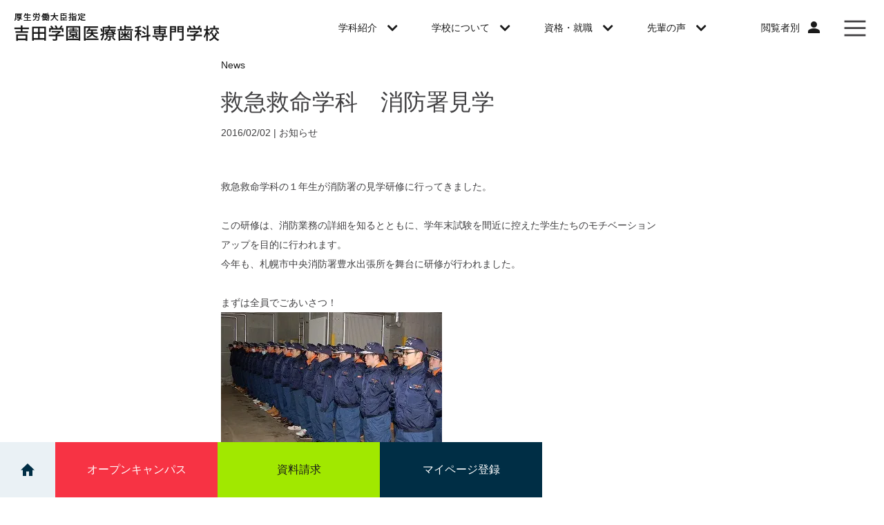

--- FILE ---
content_type: text/html; charset=UTF-8
request_url: https://yoshida-iryoshika.jp/news/201602023758/
body_size: 10435
content:
<!DOCTYPE html><html lang="ja"><head>  <script>(function(w,d,s,l,i){w[l]=w[l]||[];w[l].push({'gtm.start':
new Date().getTime(),event:'gtm.js'});var f=d.getElementsByTagName(s)[0],
j=d.createElement(s),dl=l!='dataLayer'?'&l='+l:'';j.async=true;j.src=
'https://www.googletagmanager.com/gtm.js?id='+i+dl;f.parentNode.insertBefore(j,f);
})(window,document,'script','dataLayer','GTM-TRW9CD');</script> 
 <script>(function(w,d,s,l,i){w[l]=w[l]||[];w[l].push({'gtm.start':
new Date().getTime(),event:'gtm.js'});var f=d.getElementsByTagName(s)[0],
j=d.createElement(s),dl=l!='dataLayer'?'&l='+l:'';j.async=true;j.src=
'https://www.googletagmanager.com/gtm.js?id='+i+dl;f.parentNode.insertBefore(j,f);
})(window,document,'script','dataLayer','GTM-57V5JB2');</script> 
 <script>(function(w,d,s,l,i){w[l]=w[l]||[];w[l].push({'gtm.start':
new Date().getTime(),event:'gtm.js'});var f=d.getElementsByTagName(s)[0],
j=d.createElement(s),dl=l!='dataLayer'?'&l='+l:'';j.async=true;j.src=
'https://www.googletagmanager.com/gtm.js?id='+i+dl;f.parentNode.insertBefore(j,f);
})(window,document,'script','dataLayer','GTM-PKNKGDG');</script> <meta charset="UTF-8"><meta name="viewport" content="width=device-width, initial-scale=1"><link rel="icon" href="https://yoshida-iryoshika.jp/favicon.ico"><link href="https://use.fontawesome.com/releases/v6.7.2/css/all.css" rel="stylesheet"><meta name='robots' content='index, follow, max-image-preview:large, max-snippet:-1, max-video-preview:-1' /><link media="all" href="https://yoshida-iryoshika.jp/wp-iryoshika/wp-content/cache/autoptimize/css/autoptimize_a7d2e9bb96e5ab2aaa92dea54b52d423.css" rel="stylesheet"><title>救急救命学科　消防署見学 - 吉田学園医療歯科専門学校</title><link rel="canonical" href="https://yoshida-iryoshika.jp/news/201602023758/" /><meta property="og:locale" content="ja_JP" /><meta property="og:type" content="article" /><meta property="og:title" content="救急救命学科　消防署見学 - 吉田学園医療歯科専門学校" /><meta property="og:description" content="救急救命学科の１年生が消防署の見学研修に行ってきました。 &nbsp; この研修は、消防業務の詳細を知るとともに、学年末試験を間近に控えた学生たちのモチベーションアップを目的に行われます。 今年も、札幌市中央消防署豊水出 [&hellip;]" /><meta property="og:url" content="https://yoshida-iryoshika.jp/news/201602023758/" /><meta property="og:site_name" content="吉田学園医療歯科専門学校" /><meta name="twitter:card" content="summary_large_image" /> <script type="application/ld+json" class="yoast-schema-graph">{"@context":"https://schema.org","@graph":[{"@type":"WebPage","@id":"https://yoshida-iryoshika.jp/news/201602023758/","url":"https://yoshida-iryoshika.jp/news/201602023758/","name":"救急救命学科　消防署見学 - 吉田学園医療歯科専門学校","isPartOf":{"@id":"https://yoshida-iryoshika.jp/#website"},"primaryImageOfPage":{"@id":"https://yoshida-iryoshika.jp/news/201602023758/#primaryimage"},"image":{"@id":"https://yoshida-iryoshika.jp/news/201602023758/#primaryimage"},"thumbnailUrl":"","datePublished":"2016-02-02T08:27:53+00:00","dateModified":"2016-02-02T08:27:53+00:00","breadcrumb":{"@id":"https://yoshida-iryoshika.jp/news/201602023758/#breadcrumb"},"inLanguage":"ja","potentialAction":[{"@type":"ReadAction","target":["https://yoshida-iryoshika.jp/news/201602023758/"]}]},{"@type":"ImageObject","inLanguage":"ja","@id":"https://yoshida-iryoshika.jp/news/201602023758/#primaryimage","url":"","contentUrl":""},{"@type":"BreadcrumbList","@id":"https://yoshida-iryoshika.jp/news/201602023758/#breadcrumb","itemListElement":[{"@type":"ListItem","position":1,"name":"ホーム","item":"https://yoshida-iryoshika.jp/"},{"@type":"ListItem","position":2,"name":"ニュース一覧","item":"https://yoshida-iryoshika.jp/news/"},{"@type":"ListItem","position":3,"name":"救急救命学科　消防署見学"}]},{"@type":"WebSite","@id":"https://yoshida-iryoshika.jp/#website","url":"https://yoshida-iryoshika.jp/","name":"吉田学園医療歯科専門学校","description":"","potentialAction":[{"@type":"SearchAction","target":{"@type":"EntryPoint","urlTemplate":"https://yoshida-iryoshika.jp/?s={search_term_string}"},"query-input":"required name=search_term_string"}],"inLanguage":"ja"}]}</script> <link rel='dns-prefetch' href='//use.fontawesome.com' /><link rel='dns-prefetch' href='//stackpath.bootstrapcdn.com' /><link href='https://fonts.gstatic.com' crossorigin='anonymous' rel='preconnect' /> <noscript><link rel='stylesheet' id='eo-leaflet.js-css' href='https://yoshida-iryoshika.jp/wp-iryoshika/wp-content/plugins/event-organiser/lib/leaflet/leaflet.min.css' type='text/css' media='all' /> </noscript> <noscript><link rel='stylesheet' id='arve-main-css' href='https://yoshida-iryoshika.jp/wp-iryoshika/wp-content/plugins/advanced-responsive-video-embedder/build/main.css' type='text/css' media='all' /> </noscript><link rel="preload" href="https://use.fontawesome.com/releases/v6.2.0/css/all.css" as="style" onload="this.onload=null;this.rel='stylesheet'" data-handle="fontawesome-6.2.0" media="all" /> <noscript><link rel='stylesheet' id='fontawesome-6.2.0-css' href='https://use.fontawesome.com/releases/v6.2.0/css/all.css' type='text/css' media='all' /> </noscript><link rel="preload" href="https://stackpath.bootstrapcdn.com/font-awesome/4.7.0/css/font-awesome.min.css" as="style" onload="this.onload=null;this.rel='stylesheet'" data-handle="fontawesome" media="all" /> <noscript><link rel='stylesheet' id='fontawesome-css' href='https://stackpath.bootstrapcdn.com/font-awesome/4.7.0/css/font-awesome.min.css' type='text/css' media='all' /> </noscript><link rel="preload" href="https://fonts.googleapis.com/icon?family=Material+Icons" as="style" onload="this.onload=null;this.rel='stylesheet'" data-handle="materialicon" media="all" /> <noscript><link rel='stylesheet' id='materialicon-css' href='https://fonts.googleapis.com/icon?family=Material+Icons' type='text/css' media='all' /> </noscript> <noscript><link rel='stylesheet' id='animate-css-css' href='https://yoshida-iryoshika.jp/wp-iryoshika/wp-content/themes/iryoshika-university/assets/css/lib/animate.css' type='text/css' media='all' /> </noscript> <noscript><link rel='stylesheet' id='owl-css-css' href='https://yoshida-iryoshika.jp/wp-iryoshika/wp-content/themes/iryoshika-university/assets/css/lib/owl-carousel.min.css' type='text/css' media='all' /> </noscript> <noscript><link rel='stylesheet' id='owl-theme-css-css' href='https://yoshida-iryoshika.jp/wp-iryoshika/wp-content/themes/iryoshika-university/assets/css/lib/slick-theme.css' type='text/css' media='all' /> </noscript> <noscript><link rel='stylesheet' id='coop-css-css' href='https://yoshida-iryoshika.jp/wp-iryoshika/wp-content/themes/iryoshika-university/assets/css/style-department-coop.css' type='text/css' media='all' /> </noscript><link rel="https://api.w.org/" href="https://yoshida-iryoshika.jp/wp-json/" /><link rel="alternate" type="application/json" href="https://yoshida-iryoshika.jp/wp-json/wp/v2/news/3758" /><link rel='shortlink' href='https://yoshida-iryoshika.jp/?p=3758' /><link rel="alternate" type="application/json+oembed" href="https://yoshida-iryoshika.jp/wp-json/oembed/1.0/embed?url=https%3A%2F%2Fyoshida-iryoshika.jp%2Fnews%2F201602023758%2F" /><link rel="alternate" type="text/xml+oembed" href="https://yoshida-iryoshika.jp/wp-json/oembed/1.0/embed?url=https%3A%2F%2Fyoshida-iryoshika.jp%2Fnews%2F201602023758%2F&#038;format=xml" />  <script>function open_book(url, name, option)
{
  if (navigator.userAgent.indexOf("Android") != -1)
    option = '';
  window.open(url, name, option);
}</script> </head><body class="news-template-default single single-news postid-3758 single-format-standard"> <noscript><iframe src="https://www.googletagmanager.com/ns.html?id=GTM-TRW9CD"
height="0" width="0" style="display:none;visibility:hidden"></iframe></noscript> <noscript><iframe src="https://www.googletagmanager.com/ns.html?id=GTM-57V5JB2"
height="0" width="0" style="display:none;visibility:hidden"></iframe></noscript> <noscript><iframe src="https://www.googletagmanager.com/ns.html?id=GTM-PKNKGDG"
height="0" width="0" style="display:none;visibility:hidden"></iframe></noscript><div class="wrp head-wrp"><div class="head-cntr max-cntr"><header><div class="txt-logo"><a href="https://yoshida-iryoshika.jp"><img src="https://yoshida-iryoshika.jp/wp-iryoshika/wp-content/themes/iryoshika-university/assets/img/main_logo.png" alt="吉田学園医療歯科専門学校" width="298" height="42"></a></div></header><nav class="top-nav"><ul id="top-nav-menu" class="gtopNav"><li> <a href="#" class="gmenu_link" data-target="nav1"> 学科紹介 <i aria-hidden="true" class="fa fa-angle-down"></i> </a></li><li> <a href="#" class="gmenu_link" data-target="nav2"> 学校について <i aria-hidden="true" class="fa fa-angle-down"></i> </a></li><li> <a href="#" class="gmenu_link" data-target="nav3"> 資格・就職 <i aria-hidden="true" class="fa fa-angle-down"></i> </a></li><li> <a href="#" class="gmenu_link" data-target="nav4"> 先輩の声 <i aria-hidden="true" class="fa fa-angle-down"></i> </a></li></ul><ul id="top-nav-toggle" class="gtopNav"><li> <a href="javascript:;" id="toggle-profile" data-target="nav5" class="gmenu_link prof_link"> <span class="p-n">閲覧者別</span><div class="close"> <span class="cl"></span> <span class="cl"></span></div> <i aria-hidden="true" class="material-icons dp48 is-open" data-icon="person"></i> <i aria-hidden="true" class="material-icons dp48 is-close" data-icon="clear"></i> </a></li><li> <a href="javascript:;" id="toggle-nav" data-target="nav6" class="gmenu_link" title="メニューボタン"> <span></span> <span></span> <span></span> </a></li></ul></nav></div></div><div class="child-nav"><div class="child-nav-item" id="nav1"><div class="child-nav-cntr"><div class="title-i"> <span class="circle-bg"> <i aria-hidden="true" class="material-icons dp48" data-icon="import_contacts"></i> </span><div class="title-txt">学科紹介</div></div><div class="child-nav-item_contents"><ul><li> <a href="https://yoshida-iryoshika.jp/shika-eisei/" class=""><div class="card_nav_img_box"> <noscript><img src="https://yoshida-iryoshika.jp/wp-iryoshika/wp-content/themes/iryoshika-university/assets/img/header/nav_card1_2023_dh.jpg"
 alt="image" width="301" height="158"></noscript><img class="lazyload" src='data:image/svg+xml,%3Csvg%20xmlns=%22http://www.w3.org/2000/svg%22%20viewBox=%220%200%20301%20158%22%3E%3C/svg%3E' data-src="https://yoshida-iryoshika.jp/wp-iryoshika/wp-content/themes/iryoshika-university/assets/img/header/nav_card1_2023_dh.jpg"
 alt="image" width="301" height="158"> <i aria-hidden="true" class="material-icons bg5" data-icon="arrow_forward"></i></div><div class="card_nav_t1">歯科衛生学科 <small>3年制</small></div> </a></li><li> <a href="https://yoshida-iryoshika.jp/shika-giko/" class=""><div class="card_nav_img_box"> <noscript><img src="https://yoshida-iryoshika.jp/wp-iryoshika/wp-content/themes/iryoshika-university/assets/img/header/nav_card1_2023_dt.jpg"
 alt="image" width="298" height="158"></noscript><img class="lazyload" src='data:image/svg+xml,%3Csvg%20xmlns=%22http://www.w3.org/2000/svg%22%20viewBox=%220%200%20298%20158%22%3E%3C/svg%3E' data-src="https://yoshida-iryoshika.jp/wp-iryoshika/wp-content/themes/iryoshika-university/assets/img/header/nav_card1_2023_dt.jpg"
 alt="image" width="298" height="158"> <i aria-hidden="true" class="material-icons bg7" data-icon="arrow_forward"></i></div><div class="card_nav_t1">歯科技工学科 <small>2年制</small></div> </a></li><li> <a href="https://yoshida-iryoshika.jp/iryojimu/" class=""><div class="card_nav_img_box"> <noscript><img src="https://yoshida-iryoshika.jp/wp-iryoshika/wp-content/themes/iryoshika-university/assets/img/header/nav_card1_2023_ma.jpg"
 alt="image" width="300" height="158"></noscript><img class="lazyload" src='data:image/svg+xml,%3Csvg%20xmlns=%22http://www.w3.org/2000/svg%22%20viewBox=%220%200%20300%20158%22%3E%3C/svg%3E' data-src="https://yoshida-iryoshika.jp/wp-iryoshika/wp-content/themes/iryoshika-university/assets/img/header/nav_card1_2023_ma.jpg"
 alt="image" width="300" height="158"> <i aria-hidden="true" class="material-icons bg6" data-icon="arrow_forward"></i></div><div class="card_nav_t1">医療事務クラーク学科 <small>2年制</small></div> </a></li><li> <a href="https://yoshida-iryoshika.jp/shino-kunren/" class=""><div class="card_nav_img_box"> <noscript><img src="https://yoshida-iryoshika.jp/wp-iryoshika/wp-content/themes/iryoshika-university/assets/img/header/nav_card1_2025_ort.jpg"
 alt="image" width="300" height="158"></noscript><img class="lazyload" src='data:image/svg+xml,%3Csvg%20xmlns=%22http://www.w3.org/2000/svg%22%20viewBox=%220%200%20300%20158%22%3E%3C/svg%3E' data-src="https://yoshida-iryoshika.jp/wp-iryoshika/wp-content/themes/iryoshika-university/assets/img/header/nav_card1_2025_ort.jpg"
 alt="image" width="300" height="158"> <i aria-hidden="true" class="material-icons bg4" data-icon="arrow_forward"></i></div><div class="card_nav_t1">視能訓練学科 <small>3年制</small></div> </a></li><li> <a href="https://yoshida-iryoshika.jp/rinsho-kogaku/" class=""><div class="card_nav_img_box"> <noscript><img src="https://yoshida-iryoshika.jp/wp-iryoshika/wp-content/themes/iryoshika-university/assets/img/header/nav_card1_2025_ce.jpg"
 alt="image" width="299" height="157"></noscript><img class="lazyload" src='data:image/svg+xml,%3Csvg%20xmlns=%22http://www.w3.org/2000/svg%22%20viewBox=%220%200%20299%20157%22%3E%3C/svg%3E' data-src="https://yoshida-iryoshika.jp/wp-iryoshika/wp-content/themes/iryoshika-university/assets/img/header/nav_card1_2025_ce.jpg"
 alt="image" width="299" height="157"> <i aria-hidden="true" class="material-icons bg2" data-icon="arrow_forward"></i></div><div class="card_nav_t1">臨床工学科 <small>3年制</small></div> </a></li><li> <a href="https://yoshida-iryoshika.jp/rinsho-kensa/" class=""><div class="card_nav_img_box"> <noscript><img src="https://yoshida-iryoshika.jp/wp-iryoshika/wp-content/themes/iryoshika-university/assets/img/header/nav_card1_2025_mt.jpg"
 alt="image" width="298" height="158"></noscript><img class="lazyload" src='data:image/svg+xml,%3Csvg%20xmlns=%22http://www.w3.org/2000/svg%22%20viewBox=%220%200%20298%20158%22%3E%3C/svg%3E' data-src="https://yoshida-iryoshika.jp/wp-iryoshika/wp-content/themes/iryoshika-university/assets/img/header/nav_card1_2025_mt.jpg"
 alt="image" width="298" height="158"> <i aria-hidden="true" class="material-icons bg3" data-icon="arrow_forward"></i></div><div class="card_nav_t1">臨床検査学科 <small>3年制</small></div> </a></li><li> <a href="https://yoshida-iryoshika.jp/kyukyu-kyumei/" class=""><div class="card_nav_img_box"> <noscript><img src="https://yoshida-iryoshika.jp/wp-iryoshika/wp-content/themes/iryoshika-university/assets/img/header/nav_card1_2023_emt.jpg"
 alt="image" width="300" height="158"></noscript><img class="lazyload" src='data:image/svg+xml,%3Csvg%20xmlns=%22http://www.w3.org/2000/svg%22%20viewBox=%220%200%20300%20158%22%3E%3C/svg%3E' data-src="https://yoshida-iryoshika.jp/wp-iryoshika/wp-content/themes/iryoshika-university/assets/img/header/nav_card1_2023_emt.jpg"
 alt="image" width="300" height="158"> <i aria-hidden="true" class="material-icons bg1" data-icon="arrow_forward"></i></div><div class="card_nav_t1">救急救命学科 <small>3年制</small></div> </a></li></ul></div></div></div><div class="child-nav-item" id="nav2"><div class="child-nav-cntr"><div class="title-i"> <span class="circle-bg"> <i aria-hidden="true" class="material-icons dp48" data-icon="location_city"></i> </span><div class="title-txt"> 学校について</div></div><div class="child-nav-list_contents"><ul><li> <a href="https://yoshida-iryoshika.jp/gaiyo/"> <span> 学校概要 <i aria-hidden="true" class="material-icons dp48" data-icon="arrow_forward"></i> </span> </a></li><li> <a href="https://yoshida-iryoshika.jp/shisetsu/"> <span> 施設・設備 <i aria-hidden="true" class="material-icons dp48" data-icon="arrow_forward"></i> </span> </a></li><li> <a href="https://www.google.co.jp/maps/place/%E5%90%89%E7%94%B0%E5%AD%A6%E5%9C%92%E5%8C%BB%E7%99%82%E6%AD%AF%E7%A7%91%E5%B0%82%E9%96%80%E5%AD%A6%E6%A0%A1/@43.0570639,141.3553653,17z/data=!4m5!3m4!1s0x5f0b2983c78cba91:0xf48e86dba0aeaf5a!8m2!3d43.05706!4d141.357554?hl=ja&shorturl=1"
 target="_blank"> <span> 交通アクセス <i aria-hidden="true" class="material-icons dp48" data-icon="arrow_forward"></i> </span> </a></li><li> <a href="https://club.yoshida-g.ac.jp/#iryoshika" target="_blank"> <span> クラブ・サークル <i aria-hidden="true" class="material-icons dp48" data-icon="launch"></i> </span> </a></li></ul><div class="cards_b"><div class="campus_box v2"><figure class="campus_img"> <noscript><img src="https://yoshida-iryoshika.jp/wp-iryoshika/wp-content/themes/iryoshika-university/assets/img/header/campus_img.png"
 alt="campus image" width="194" height="123"></noscript><img class="lazyload" src='data:image/svg+xml,%3Csvg%20xmlns=%22http://www.w3.org/2000/svg%22%20viewBox=%220%200%20194%20123%22%3E%3C/svg%3E' data-src="https://yoshida-iryoshika.jp/wp-iryoshika/wp-content/themes/iryoshika-university/assets/img/header/campus_img.png"
 alt="campus image" width="194" height="123"></figure><div class="campus_btn"><ul><li> <a href="https://yoshida-iryoshika.jp/campus-kurashi/">暮らし編 <i
 class="material-icons dp48" data-icon="arrow_forward"></i></a></li><li> <a href="https://yoshida-iryoshika.jp/campus/">学校生活編 <i aria-hidden="true" class="material-icons dp48" data-icon="arrow_forward"></i></a></li></ul></div></div></div></div></div></div><div class="child-nav-item" id="nav3"><div class="child-nav-cntr"><div class="title-i"> <span class="circle-bg"> <i aria-hidden="true" class="material-icons dp48" data-icon="book"></i> </span><div class="title-txt"> 資格・就職</div></div><div class="child-nav-list_contents"><ul><li> <a href="https://yoshida-iryoshika.jp/shushoku/"> <span> 就職実績 <i aria-hidden="true" class="material-icons dp48" data-icon="arrow_forward"></i> </span> </a></li><li> <a href="https://yoshida-iryoshika.jp/shikaku/"> <span> 資格と職業 <i aria-hidden="true" class="material-icons dp48" data-icon="arrow_forward"></i> </span> </a></li></ul></div></div></div><div class="child-nav-item" id="nav4"><div class="child-nav-cntr"><div class="title-i"> <span class="circle-bg has-tail"> <i aria-hidden="true" class="material-icons dp48" data-icon="account_box"></i> <i aria-hidden="true" class="material-icons dp48 arr arr2" data-icon="arrow_drop_down"></i> </span><div class="title-txt"> 先輩の声</div></div><div class="child-nav-list_contents"><ul><li> <a href="https://yoshida-iryoshika.jp/gakusei/"> <span> 在校生紹介 <i aria-hidden="true" class="material-icons dp48" data-icon="arrow_forward"></i> </span> </a></li><li> <a href="https://yoshida-iryoshika.jp/obog/"> <span> OB・OG紹介 <i aria-hidden="true" class="material-icons dp48" data-icon="arrow_forward"></i> </span> </a></li></ul></div></div></div><div class="child-nav-item" id="nav5"><div class="child-nav-cntr"><div class="title-i"> <span class="circle-bg"> <i aria-hidden="true" class="material-icons dp48" data-icon="location_city"></i> </span><div class="title-txt"> 閲覧者別メニュー</div></div><div class="child-nav-list_contents"><ul class="viewer_specific_menu"><li> <a href="https://yoshida-iryoshika.jp/jukensei/"> <span> <small><i aria-hidden="true" class="material-icons" data-icon="face"></i></small> 受験生の方 <i aria-hidden="true" class="material-icons dp48" data-icon="arrow_forward"></i> </span> </a></li><li> <a href="https://yoshida-g.ac.jp/saishushoku/"> <span> <small><i aria-hidden="true" class="material-icons" data-icon="replay"></i></small> 社会人・再進学希望の方 <i aria-hidden="true" class="material-icons dp48" data-icon="arrow_forward"></i> </span> </a></li><li> <a href="https://yoshida-iryoshika.jp/hogosha-kokokyoyu/"> <span> <small><i aria-hidden="true" class="material-icons" data-icon="people"></i></small> 保護者・高校教諭の皆様 <i aria-hidden="true" class="material-icons dp48" data-icon="arrow_forward"></i> </span> </a></li><li> <a href="https://yoshida-g.ac.jp/kigyo/" target="_blank"> <span> <small><i aria-hidden="true" class="material-icons" data-icon="business"></i></small> 企業の皆様 <i aria-hidden="true" class="material-icons dp48" data-icon="arrow_forward"></i> </span> </a></li><li> <a href="https://obog.yoshida-g.ac.jp/shomeisho/" target="_blank"> <span> <small><i aria-hidden="true" class="material-icons" data-icon="school"></i></small> 卒業生の方 <i aria-hidden="true" class="material-icons dp48" data-icon="arrow_forward"></i> </span> </a></li><li> <a href="https://yoshida-iryoshika.jp/zaikousei/"> <span> <small><i aria-hidden="true" class="material-icons" data-icon="sentiment_very_satisfied"></i></small> 在校生の方 <i aria-hidden="true" class="material-icons dp48" data-icon="arrow_forward"></i> </span> </a></li></ul></div></div></div><div class="child-nav-item" id="nav6"><div class="child-nav-cntr"><div class="s_bar"><div class="search-box"> <script>(function() {
                                var cx = '016584166050783485595:3cgokxwqe3q';
                                var gcse = document.createElement('script');
                                gcse.type = 'text/javascript';
                                gcse.async = true;
                                gcse.src = 'https://cse.google.com/cse.js?cx=' + cx;
                                var s = document.getElementsByTagName('script')[0];
                                s.parentNode.insertBefore(gcse, s);
                            })();</script> <gcse:searchbox-only></gcse:searchbox-only></div></div><div class="title-i gtopNav-all bt-none-sp_800"> <span class="circle-bg"> <i aria-hidden="true" class="material-icons dp48" data-icon="import_contacts"></i> </span><div class="title-txt"> 学科紹介</div></div><div class="child-nav-item_contents"><ul><li> <a href="https://yoshida-iryoshika.jp/shika-eisei/" class=""><div class="card_nav_img_box"> <noscript><img src="https://yoshida-iryoshika.jp/wp-iryoshika/wp-content/themes/iryoshika-university/assets/img/header/nav_card1_2023_dh.jpg"
 alt="image" width="301" height="158"></noscript><img class="lazyload" src='data:image/svg+xml,%3Csvg%20xmlns=%22http://www.w3.org/2000/svg%22%20viewBox=%220%200%20301%20158%22%3E%3C/svg%3E' data-src="https://yoshida-iryoshika.jp/wp-iryoshika/wp-content/themes/iryoshika-university/assets/img/header/nav_card1_2023_dh.jpg"
 alt="image" width="301" height="158"> <i aria-hidden="true" class="material-icons bg5" data-icon="arrow_forward"></i></div><div class="card_nav_t1">歯科衛生学科 <small>3年制</small></div> </a></li><li> <a href="https://yoshida-iryoshika.jp/shika-giko/" class=""><div class="card_nav_img_box"> <noscript><img src="https://yoshida-iryoshika.jp/wp-iryoshika/wp-content/themes/iryoshika-university/assets/img/header/nav_card1_2023_dt.jpg"
 alt="image" width="298" height="158"></noscript><img class="lazyload" src='data:image/svg+xml,%3Csvg%20xmlns=%22http://www.w3.org/2000/svg%22%20viewBox=%220%200%20298%20158%22%3E%3C/svg%3E' data-src="https://yoshida-iryoshika.jp/wp-iryoshika/wp-content/themes/iryoshika-university/assets/img/header/nav_card1_2023_dt.jpg"
 alt="image" width="298" height="158"> <i aria-hidden="true" class="material-icons bg7" data-icon="arrow_forward"></i></div><div class="card_nav_t1">歯科技工学科 <small>2年制</small></div> </a></li><li> <a href="https://yoshida-iryoshika.jp/iryojimu/" class=""><div class="card_nav_img_box"> <noscript><img src="https://yoshida-iryoshika.jp/wp-iryoshika/wp-content/themes/iryoshika-university/assets/img/header/nav_card1_2023_ma.jpg"
 alt="image" width="300" height="158"></noscript><img class="lazyload" src='data:image/svg+xml,%3Csvg%20xmlns=%22http://www.w3.org/2000/svg%22%20viewBox=%220%200%20300%20158%22%3E%3C/svg%3E' data-src="https://yoshida-iryoshika.jp/wp-iryoshika/wp-content/themes/iryoshika-university/assets/img/header/nav_card1_2023_ma.jpg"
 alt="image" width="300" height="158"> <i aria-hidden="true" class="material-icons bg6" data-icon="arrow_forward"></i></div><div class="card_nav_t1">医療事務クラーク学科 <small>2年制</small></div> </a></li><li> <a href="https://yoshida-iryoshika.jp/shino-kunren/" class=""><div class="card_nav_img_box"> <noscript><img src="https://yoshida-iryoshika.jp/wp-iryoshika/wp-content/themes/iryoshika-university/assets/img/header/nav_card1_2025_ort.jpg"
 alt="image" width="300" height="158"></noscript><img class="lazyload" src='data:image/svg+xml,%3Csvg%20xmlns=%22http://www.w3.org/2000/svg%22%20viewBox=%220%200%20300%20158%22%3E%3C/svg%3E' data-src="https://yoshida-iryoshika.jp/wp-iryoshika/wp-content/themes/iryoshika-university/assets/img/header/nav_card1_2025_ort.jpg"
 alt="image" width="300" height="158"> <i aria-hidden="true" class="material-icons bg4" data-icon="arrow_forward"></i></div><div class="card_nav_t1">視能訓練学科 <small>3年制</small></div> </a></li><li> <a href="https://yoshida-iryoshika.jp/rinsho-kogaku/" class=""><div class="card_nav_img_box"> <noscript><img src="https://yoshida-iryoshika.jp/wp-iryoshika/wp-content/themes/iryoshika-university/assets/img/header/nav_card1_2025_ce.jpg"
 alt="image" width="299" height="157"></noscript><img class="lazyload" src='data:image/svg+xml,%3Csvg%20xmlns=%22http://www.w3.org/2000/svg%22%20viewBox=%220%200%20299%20157%22%3E%3C/svg%3E' data-src="https://yoshida-iryoshika.jp/wp-iryoshika/wp-content/themes/iryoshika-university/assets/img/header/nav_card1_2025_ce.jpg"
 alt="image" width="299" height="157"> <i aria-hidden="true" class="material-icons bg2" data-icon="arrow_forward"></i></div><div class="card_nav_t1">臨床工学科 <small>3年制</small></div> </a></li><li> <a href="https://yoshida-iryoshika.jp/rinsho-kensa/" class=""><div class="card_nav_img_box"> <noscript><img src="https://yoshida-iryoshika.jp/wp-iryoshika/wp-content/themes/iryoshika-university/assets/img/header/nav_card1_2025_mt.jpg"
 alt="image" width="298" height="158"></noscript><img class="lazyload" src='data:image/svg+xml,%3Csvg%20xmlns=%22http://www.w3.org/2000/svg%22%20viewBox=%220%200%20298%20158%22%3E%3C/svg%3E' data-src="https://yoshida-iryoshika.jp/wp-iryoshika/wp-content/themes/iryoshika-university/assets/img/header/nav_card1_2025_mt.jpg"
 alt="image" width="298" height="158"> <i aria-hidden="true" class="material-icons bg3" data-icon="arrow_forward"></i></div><div class="card_nav_t1">臨床検査学科 <small>3年制</small></div> </a></li><li> <a href="https://yoshida-iryoshika.jp/kyukyu-kyumei/" class=""><div class="card_nav_img_box"> <noscript><img src="https://yoshida-iryoshika.jp/wp-iryoshika/wp-content/themes/iryoshika-university/assets/img/header/nav_card1_2023_emt.jpg"
 alt="image" width="300" height="158"></noscript><img class="lazyload" src='data:image/svg+xml,%3Csvg%20xmlns=%22http://www.w3.org/2000/svg%22%20viewBox=%220%200%20300%20158%22%3E%3C/svg%3E' data-src="https://yoshida-iryoshika.jp/wp-iryoshika/wp-content/themes/iryoshika-university/assets/img/header/nav_card1_2023_emt.jpg"
 alt="image" width="300" height="158"> <i aria-hidden="true" class="material-icons bg1" data-icon="arrow_forward"></i></div><div class="card_nav_t1">救急救命学科 <small>3年制</small></div> </a></li></ul></div><div class="gap gap-20 gap-0-xs gtopNav-all_sp"><div class="md-6 xs-12 parent_gnav"><div class="title-i gtopNav-all"> <span class="circle-bg"> <i aria-hidden="true" class="material-icons dp48" data-icon="location_city"></i> </span><div class="title-txt"> 学校について</div> <i aria-hidden="true" class="material-icons dp48 gtopNav-all_plus" data-icon="add"></i></div><div class="child-nav-list_contents"><div class="gap gap-10 gap-0-xs"><div class="md-6 xs-12 sm-full"><ul class="n_list"><li> <a href="https://yoshida-iryoshika.jp/gaiyo/"> <i aria-hidden="true" class="material-icons dp48" data-icon="arrow_forward"></i> <span> 学校概要 </span> </a></li><li> <a href="https://yoshida-iryoshika.jp/shisetsu/"> <i aria-hidden="true" class="material-icons dp48" data-icon="arrow_forward"></i> <span> 施設・設備 </span> </a></li></ul></div><div class="md-6 xs-12 sm-full"><ul class="n_list"><li> <a href="https://www.google.co.jp/maps/place/%E5%90%89%E7%94%B0%E5%AD%A6%E5%9C%92%E5%8C%BB%E7%99%82%E6%AD%AF%E7%A7%91%E5%B0%82%E9%96%80%E5%AD%A6%E6%A0%A1/@43.0570639,141.3553653,17z/data=!4m5!3m4!1s0x5f0b2983c78cba91:0xf48e86dba0aeaf5a!8m2!3d43.05706!4d141.357554?hl=ja"
 target="_blank"> <i aria-hidden="true" class="material-icons dp48" data-icon="arrow_forward"></i> <span> 交通アクセス </span> </a></li><li> <a href="https://club.yoshida-g.ac.jp/#iryoshika" class="bb-none-sp"
 target="_blank"> <i aria-hidden="true" class="material-icons dp48" data-icon="launch"></i> <span> クラブ・サークル </span> </a></li></ul></div></div></div></div><div class="md-6 xs-12"><div class="child-nav-list_contents"><div class="gap gap-10 gap-0-xs"><div class="md-6 xs-12 sm-full parent_gnav"><div class="title-i gtopNav-all"> <span class="circle-bg"> <i aria-hidden="true" class="material-icons dp48" data-icon="book"></i> </span><div class="title-txt"> 資格・就職</div> <i aria-hidden="true" class="material-icons dp48 gtopNav-all_plus" data-icon="add"></i></div><ul class="n_list"><li> <a href="https://yoshida-iryoshika.jp/shushoku/"> <i aria-hidden="true" class="material-icons dp48" data-icon="arrow_forward"></i> <span> 就職実績 </span> </a></li><li> <a href="https://yoshida-iryoshika.jp/shikaku/" class="bb-none-sp"> <i aria-hidden="true" class="material-icons dp48" data-icon="arrow_forward"></i> <span> 資格と職業 </span> </a></li></ul></div><div class="md-6 xs-12 sm-full parent_gnav"><div class="title-i gtopNav-all bb-sp"> <span class="circle-bg has-tail"> <i aria-hidden="true" class="material-icons dp48" data-icon="account_box"></i> <i aria-hidden="true" class="material-icons dp48 arr" data-icon="arrow_drop_down"></i> </span><div class="title-txt"> 先輩の声</div> <i aria-hidden="true" class="material-icons dp48 gtopNav-all_plus" data-icon="add"></i></div><ul class="n_list"><li> <a href="https://yoshida-iryoshika.jp/gakusei/" class="bt-none-sp"> <i aria-hidden="true" class="material-icons dp48" data-icon="arrow_forward"></i> <span> 在校生紹介 </span> </a></li><li> <a href="https://yoshida-iryoshika.jp/obog/"> <i aria-hidden="true" class="material-icons dp48" data-icon="arrow_forward"></i> <span> OB・OG紹介 </span> </a></li></ul></div></div></div></div></div><div class="gap gap-20 gap-0-xs gtopNav-all_sp"><div class="md-12 xs-12 parent_gnav"><div class="title-i gtopNav-all"> <span class="circle-bg"> <i aria-hidden="true" class="material-icons dp48" data-icon="border_color"></i> </span><div class="title-txt"> 入試情報</div> <i aria-hidden="true" class="material-icons dp48 gtopNav-all_plus" data-icon="add"></i></div><div class="child-nav-list_contents"><div class="gap gap-10 gap-0-xs"><div class="md-3 xs-12 sm-full"><ul class="n_list"><li> <a href="https://yoshida-iryoshika.jp/boshu/"> <i aria-hidden="true" class="material-icons dp48" data-icon="arrow_forward"></i> <span> 募集要項 </span> </a></li><li> <a href="https://yoshida-iryoshika.jp/boshu/#boshu02"> <i aria-hidden="true" class="material-icons dp48" data-icon="arrow_forward"></i> <span> 学費 </span> </a></li></ul></div><div class="md-3 xs-12 sm-full"><ul class="n_list"><li> <a href="https://yoshida-iryoshika.jp/boshu/#boshu03"> <i aria-hidden="true" class="material-icons dp48" data-icon="arrow_forward"></i> <span> 出願方法 </span> </a></li><li> <a href="https://yoshida-iryoshika.jp/boshu/#boshu01" class="bb-none-sp"> <i aria-hidden="true" class="material-icons dp48" data-icon="arrow_forward"></i> <span> AO入学（総合型選抜） </span> </a></li></ul></div><div class="md-3 xs-12 sm-full"><ul class="n_list"><li> <a href="https://yoshida-iryoshika.jp/boshu/#boshu02"> <i aria-hidden="true" class="material-icons dp48" data-icon="arrow_forward"></i> <span> 学費免除制度 </span> </a></li><li> <a href="https://yoshida-iryoshika.jp/boshu/#boshu02" class="bb-none-sp"> <i aria-hidden="true" class="material-icons dp48" data-icon="arrow_forward"></i> <span> 学費サポート制度 </span> </a></li></ul></div><div class="md-3 xs-12 sm-full"><ul class="n_list"><li> <a href="https://yoshida-iryoshika.jp/boshu/#boshu02"> <i aria-hidden="true" class="material-icons dp48" data-icon="arrow_forward"></i> <span> 併願制度 </span> </a></li><li> <a href="https://yoshida-iryoshika.jp/boshu/#boshu04" class="bb-none-sp"> <i aria-hidden="true" class="material-icons dp48" data-icon="arrow_forward"></i> <span> 出願提出書類 </span> </a></li></ul></div></div></div></div></div><div class="gap gap-20 gap-0-xs cards_b"><div class="md-6 xs-12"><div class="campus_box"><figure class="campus_img"> <noscript><img src="https://yoshida-iryoshika.jp/wp-iryoshika/wp-content/themes/iryoshika-university/assets/img/header/campus_img.png"
 alt="campus image" width="194" height="123"></noscript><img class="lazyload" src='data:image/svg+xml,%3Csvg%20xmlns=%22http://www.w3.org/2000/svg%22%20viewBox=%220%200%20194%20123%22%3E%3C/svg%3E' data-src="https://yoshida-iryoshika.jp/wp-iryoshika/wp-content/themes/iryoshika-university/assets/img/header/campus_img.png"
 alt="campus image" width="194" height="123"></figure><div class="campus_btn"><ul><li> <a href="https://gakuseikaikan.yoshida-g.ac.jp/lp/" target="_blank">暮らし編 <i class="material-icons dp48" data-icon="arrow_forward"></i></a></li><li> <a href="https://yoshida-iryoshika.jp/campus/">学校生活編 <i aria-hidden="true" class="material-icons dp48" data-icon="arrow_forward"></i></a></li></ul></div></div></div><div class="md-6 xs-12 mt-17-xs"><div class="gap gap-10 gap-5-xs"><div class="md-4 xs-6"> <a href="https://yoshida-iryoshika.jp/news/" class="btn-card_nav btn-card_ico ico_l ico_l-green"> <span> <i aria-hidden="true" class="material-icons dp48" data-icon="local_library"></i> <small class="lh22">News</small> </span> </a></div><div class="md-4 xs-6"> <a href="https://lin.ee/MNybOXL" target="_blank" class="btn-card_nav btn-card_ico ico_l"> <span> <i class="fa-brands fa-line"></i> <small>公式LINE</small> </span> </a></div><div class="md-4 xs-6 v-pc"> <a href="https://www.instagram.com/yoshidairyoshika/" target="_blank" class="btn-card_nav btn-card_ico ico_l"> <span> <i aria-hidden="true" class="fa fa-instagram"></i> <small>Instagram</small> </span> </a></div><div class="md-4 xs-6 v-pc"> <a href="https://x.com/yoshidairyosika" target="_blank" class="btn-card_nav btn-card_ico ico_l"> <span> <i class="fa-brands fa-x-twitter"></i> <small>X</small> </span> </a></div></div></div></div><ul class="ftr-mid_menu"><li> <a href="mailto:public@yoshida-g.ac.jp" class="xl-link"> お問い合わせ </a></li><li> <a href="https://faq.yoshida-g.ac.jp/yoshida-iryoshika/" target="_blank" class="xl-link"> よくある質問 </a></li><li> <a href="https://yoshida-iryoshika.jp/link/" class="xl-link"> 関連リンク </a></li><li> <a href="https://yoshida-g.ac.jp/policy/" target="_blank" class="xl-link"> サイトポリシー </a></li><li> <a href="https://yoshida-g.ac.jp/kyoinsaiyo/" target="_blank" class="xl-link"> 教員採用 </a></li><li> <a href="https://yoshida-g.gr.jp/about/donation/" target="_blank" class="xl-link"> 寄付金のお願い </a></li></ul></div></div></div><main><section class="wrp"><div class="lg_cntr"><div class="news_page"><div class="news_con"><div class="news_con__ttl">News</div><div class="single_content"><h1 class="title">救急救命学科　消防署見学</h1><div class="post-date"> 2016/02/02 | <span> お知らせ </span></div><div class="post-content"><div class="contents"><p>救急救命学科の１年生が消防署の見学研修に行ってきました。</p><p>&nbsp;</p><p>この研修は、消防業務の詳細を知るとともに、学年末試験を間近に控えた学生たちのモチベーションアップを目的に行われます。</p><p>今年も、札幌市中央消防署豊水出張所を舞台に研修が行われました。</p><p>&nbsp;</p><p>まずは全員でごあいさつ！</p><p><img fetchpriority="high" decoding="async" src="/wp-iryoshika/wp-content/uploads/2016/02/emt160202-1.jpg" alt="emt160202-1" width="320" height="212" /> <noscript><img decoding="async" src="/wp-iryoshika/wp-content/uploads/2016/02/emt160202-10.jpg" alt="emt160202-10" width="320" height="212" /></noscript><img class="lazyload" decoding="async" src='data:image/svg+xml,%3Csvg%20xmlns=%22http://www.w3.org/2000/svg%22%20viewBox=%220%200%20320%20212%22%3E%3C/svg%3E' data-src="/wp-iryoshika/wp-content/uploads/2016/02/emt160202-10.jpg" alt="emt160202-10" width="320" height="212" /></p><p>&nbsp;</p><p>その後、各班に分かれて各種の体験をさせていただきました。</p><p>&nbsp;</p><p><noscript><img decoding="async" src="/wp-iryoshika/wp-content/uploads/2016/02/emt160202-3.jpg" alt="emt160202-3" width="320" height="212" /></noscript><img class="lazyload" decoding="async" src='data:image/svg+xml,%3Csvg%20xmlns=%22http://www.w3.org/2000/svg%22%20viewBox=%220%200%20320%20212%22%3E%3C/svg%3E' data-src="/wp-iryoshika/wp-content/uploads/2016/02/emt160202-3.jpg" alt="emt160202-3" width="320" height="212" /> <noscript><img decoding="async" src="/wp-iryoshika/wp-content/uploads/2016/02/emt160202-2.jpg" alt="emt160202-2" width="320" height="212" /></noscript><img class="lazyload" decoding="async" src='data:image/svg+xml,%3Csvg%20xmlns=%22http://www.w3.org/2000/svg%22%20viewBox=%220%200%20320%20212%22%3E%3C/svg%3E' data-src="/wp-iryoshika/wp-content/uploads/2016/02/emt160202-2.jpg" alt="emt160202-2" width="320" height="212" /></p><p>&nbsp;</p><p>各種消防車両の見学や、出張所での一日の流れについて説明を受けたり</p><p>&nbsp;</p><p><noscript><img decoding="async" src="/wp-iryoshika/wp-content/uploads/2016/02/emt160202-16.jpg" alt="emt160202-16" width="320" height="212" /></noscript><img class="lazyload" decoding="async" src='data:image/svg+xml,%3Csvg%20xmlns=%22http://www.w3.org/2000/svg%22%20viewBox=%220%200%20320%20212%22%3E%3C/svg%3E' data-src="/wp-iryoshika/wp-content/uploads/2016/02/emt160202-16.jpg" alt="emt160202-16" width="320" height="212" /> <noscript><img decoding="async" src="/wp-iryoshika/wp-content/uploads/2016/02/emt160202-17.jpg" alt="emt160202-17" width="320" height="212" /></noscript><img class="lazyload" decoding="async" src='data:image/svg+xml,%3Csvg%20xmlns=%22http://www.w3.org/2000/svg%22%20viewBox=%220%200%20320%20212%22%3E%3C/svg%3E' data-src="/wp-iryoshika/wp-content/uploads/2016/02/emt160202-17.jpg" alt="emt160202-17" width="320" height="212" /></p><p>&nbsp;</p><p>車載機器の取り扱い要領のレクチャーを受けたり</p><p>&nbsp;</p><p><noscript><img decoding="async" src="/wp-iryoshika/wp-content/uploads/2016/02/emt160202-4.jpg" alt="emt160202-4" width="320" height="212" /></noscript><img class="lazyload" decoding="async" src='data:image/svg+xml,%3Csvg%20xmlns=%22http://www.w3.org/2000/svg%22%20viewBox=%220%200%20320%20212%22%3E%3C/svg%3E' data-src="/wp-iryoshika/wp-content/uploads/2016/02/emt160202-4.jpg" alt="emt160202-4" width="320" height="212" /> <noscript><img decoding="async" src="/wp-iryoshika/wp-content/uploads/2016/02/emt160202-5.jpg" alt="emt160202-5" width="320" height="212" /></noscript><img class="lazyload" decoding="async" src='data:image/svg+xml,%3Csvg%20xmlns=%22http://www.w3.org/2000/svg%22%20viewBox=%220%200%20320%20212%22%3E%3C/svg%3E' data-src="/wp-iryoshika/wp-content/uploads/2016/02/emt160202-5.jpg" alt="emt160202-5" width="320" height="212" /></p><p>&nbsp;</p><p>放水用のホース巻きを体験させていただいたり、学校にあるものとは違う防火衣を着装したりと様々な体験をしました。</p><p>&nbsp;</p><p><noscript><img decoding="async" src="/wp-iryoshika/wp-content/uploads/2016/02/emt160202-9.jpg" alt="emt160202-9" width="320" height="212" /></noscript><img class="lazyload" decoding="async" src='data:image/svg+xml,%3Csvg%20xmlns=%22http://www.w3.org/2000/svg%22%20viewBox=%220%200%20320%20212%22%3E%3C/svg%3E' data-src="/wp-iryoshika/wp-content/uploads/2016/02/emt160202-9.jpg" alt="emt160202-9" width="320" height="212" /></p><p>&nbsp;</p><p>気分は既に消防士？こんな体験もできました。</p><p>&nbsp;</p><p>一番のは体験は何といってもはしご車に乗せてもらった事です。</p><p>&nbsp;</p><p><noscript><img decoding="async" src="/wp-iryoshika/wp-content/uploads/2016/02/emt160202-6.jpg" alt="emt160202-6" width="320" height="212" /></noscript><img class="lazyload" decoding="async" src='data:image/svg+xml,%3Csvg%20xmlns=%22http://www.w3.org/2000/svg%22%20viewBox=%220%200%20320%20212%22%3E%3C/svg%3E' data-src="/wp-iryoshika/wp-content/uploads/2016/02/emt160202-6.jpg" alt="emt160202-6" width="320" height="212" /> <noscript><img decoding="async" src="/wp-iryoshika/wp-content/uploads/2016/02/emt160202-14.jpg" alt="emt160202-14" width="320" height="212" /></noscript><img class="lazyload" decoding="async" src='data:image/svg+xml,%3Csvg%20xmlns=%22http://www.w3.org/2000/svg%22%20viewBox=%220%200%20320%20212%22%3E%3C/svg%3E' data-src="/wp-iryoshika/wp-content/uploads/2016/02/emt160202-14.jpg" alt="emt160202-14" width="320" height="212" /></p><p>&nbsp;</p><p>命綱をつけてイザ搭乗！</p><p>&nbsp;</p><p><noscript><img decoding="async" src="/wp-iryoshika/wp-content/uploads/2016/02/emt160202-15.jpg" alt="emt160202-15" width="320" height="212" /></noscript><img class="lazyload" decoding="async" src='data:image/svg+xml,%3Csvg%20xmlns=%22http://www.w3.org/2000/svg%22%20viewBox=%220%200%20320%20212%22%3E%3C/svg%3E' data-src="/wp-iryoshika/wp-content/uploads/2016/02/emt160202-15.jpg" alt="emt160202-15" width="320" height="212" /> <noscript><img decoding="async" src="/wp-iryoshika/wp-content/uploads/2016/02/emt160202-8.jpg" alt="emt160202-8" width="320" height="212" /></noscript><img class="lazyload" decoding="async" src='data:image/svg+xml,%3Csvg%20xmlns=%22http://www.w3.org/2000/svg%22%20viewBox=%220%200%20320%20212%22%3E%3C/svg%3E' data-src="/wp-iryoshika/wp-content/uploads/2016/02/emt160202-8.jpg" alt="emt160202-8" width="320" height="212" /></p><p>&nbsp;</p><p>この研修を経て、学生たちの未来像がより明確になったと思います。</p><p>&nbsp;</p><p>最後は全員でハイ！ポーズ <noscript><img decoding="async" src="/wp-iryoshika/wp-content/uploads/2015/09/sozai170.gif" alt="sozai170" width="20" height="20" /></noscript><img class="lazyload" decoding="async" src='data:image/svg+xml,%3Csvg%20xmlns=%22http://www.w3.org/2000/svg%22%20viewBox=%220%200%2020%2020%22%3E%3C/svg%3E' data-src="/wp-iryoshika/wp-content/uploads/2015/09/sozai170.gif" alt="sozai170" width="20" height="20" /></p><p><noscript><img decoding="async" src="/wp-iryoshika/wp-content/uploads/2016/02/emt160202-11.jpg" alt="emt160202-11" width="320" height="212" /></noscript><img class="lazyload" decoding="async" src='data:image/svg+xml,%3Csvg%20xmlns=%22http://www.w3.org/2000/svg%22%20viewBox=%220%200%20320%20212%22%3E%3C/svg%3E' data-src="/wp-iryoshika/wp-content/uploads/2016/02/emt160202-11.jpg" alt="emt160202-11" width="320" height="212" /></p><p>&nbsp;</p><p>救急救命士の知識・技術だけではなく、消防業務全般について学ぶことができるのが『ヨシダ』の特徴です。</p><p>&nbsp;</p><p>進路が決まっていない高校３年生の皆さん、また消防を目指している皆さん</p><p>『ヨシダ』で救急救命士の資格を取って、消防士を目指しませんか？</p><p>随時学校見学は行っています。２月１３日はオープンキャンパスも行います。</p><p>この機会に参加してみませんか！</p><p>&nbsp;</p><p>&nbsp;</p><p><a href="https://yoshida-iryoshika.jp/kyukyu-kyumei/"><noscript><img decoding="async" src="/wp-iryoshika/wp-content/uploads/2015/07/EMT-logo5.jpg" alt="EMT-logo" width="200" height="70" /></noscript><img class="lazyload" decoding="async" src='data:image/svg+xml,%3Csvg%20xmlns=%22http://www.w3.org/2000/svg%22%20viewBox=%220%200%20200%2070%22%3E%3C/svg%3E' data-src="/wp-iryoshika/wp-content/uploads/2015/07/EMT-logo5.jpg" alt="EMT-logo" width="200" height="70" /></a></p></div> <a href="https://yoshida-iryoshika.jp/news/" class="back_btn">一覧に戻る <i aria-hidden="true" class="material-icons" data-icon="arrow_forward"></i></a></div></div></div></div></div></section></main><div id="loading-layer" style="display: none;position: fixed;left:0;top:0;z-index: 9999;text-align:center;width: 100%;height: 100%;background-color: #fff;opacity:0.7;"><div style="color: #FFF;font-size: 30px; margin: 25% auto 0 auto;"><noscript><img src="https://yoshida-iryoshika.jp/wp-iryoshika/wp-content/themes/iryoshika-university/assets/img/loading.gif" alt="" width="64" height="64"></noscript><img class="lazyload" src='data:image/svg+xml,%3Csvg%20xmlns=%22http://www.w3.org/2000/svg%22%20viewBox=%220%200%2064%2064%22%3E%3C/svg%3E' data-src="https://yoshida-iryoshika.jp/wp-iryoshika/wp-content/themes/iryoshika-university/assets/img/loading.gif" alt="" width="64" height="64"></div></div><footer class="ftr"><div class="ftr-top"><div class="ftr-top_first"><div class="ftr-cntr"><aside class="breadcrumb"><nav class="container"> <span property="itemListElement" typeof="ListItem"><a property="item" typeof="WebPage" title="吉田学園医療歯科専門学校へ移動する" href="https://yoshida-iryoshika.jp" class="home" ><span property="name">吉田学園医療歯科専門学校</span></a><meta property="position" content="1"></span> &gt; <span property="itemListElement" typeof="ListItem"><a property="item" typeof="WebPage" title="ニュース一覧へ移動する" href="https://yoshida-iryoshika.jp/news/" class="archive post-news-archive" ><span property="name">ニュース一覧</span></a><meta property="position" content="2"></span> &gt; <span property="itemListElement" typeof="ListItem"><span property="name" class="post post-news current-item">救急救命学科　消防署見学</span><meta property="url" content="https://yoshida-iryoshika.jp/news/201602023758/"><meta property="position" content="3"></span></nav></aside> <a href="javascript:;" id="to-top" title="PAGE TOP"> <span>PAGE TOP</span> <i aria-hidden="true" class="material-icons dp48" data-icon="expand_less"></i> </a></div></div><div class="ftr-top_sec"><ul class="ftr-menu"><li> <a href="#" class="ftr-menu_toggle"> <span> サイトマップ </span> </a><div class="ftr-lg_menu"><div class="gap gap-20"><div class="md-3 ftr-lg_menu-item"><div class="ftr-menu_tit">学科紹介</div><ul class="ftr-menu_links"><li> <a href="https://yoshida-iryoshika.jp/kyukyu-kyumei/"> <span> 救急救命学科 <i aria-hidden="true" class="material-icons dp48" data-icon="arrow_forward"></i> </span> </a></li><li> <a href="https://yoshida-iryoshika.jp/rinsho-kogaku/"> <span> 臨床工学科 <i aria-hidden="true" class="material-icons dp48" data-icon="arrow_forward"></i> </span> </a></li><li> <a href="https://yoshida-iryoshika.jp/rinsho-kensa/"> <span> 臨床検査学科 <i aria-hidden="true" class="material-icons dp48" data-icon="arrow_forward"></i> </span> </a></li><li> <a href="https://yoshida-iryoshika.jp/shino-kunren/"> <span> 視能訓練学科 <i aria-hidden="true" class="material-icons dp48" data-icon="arrow_forward"></i> </span> </a></li><li> <a href="https://yoshida-iryoshika.jp/shika-eisei/"> <span> 歯科衛生学科 <i aria-hidden="true" class="material-icons dp48" data-icon="arrow_forward"></i> </span> </a></li><li> <a href="https://yoshida-iryoshika.jp/shika-giko/"> <span> 歯科技工学科 <i aria-hidden="true" class="material-icons dp48" data-icon="arrow_forward"></i> </span> </a></li><li> <a href="https://yoshida-iryoshika.jp/iryojimu/"> <span> 医療事務クラーク学科 <i aria-hidden="true" class="material-icons dp48" data-icon="arrow_forward"></i> </span> </a></li></ul><div class="ftr-menu_tit">学校について</div><ul class="ftr-menu_links"><li> <a href="https://yoshida-iryoshika.jp/gaiyo/"> <span> 学校概要 <i aria-hidden="true" class="material-icons dp48" data-icon="arrow_forward"></i> </span> </a></li><li> <a href="https://yoshida-iryoshika.jp/shisetsu/"> <span> 施設・設備 <i aria-hidden="true" class="material-icons dp48" data-icon="arrow_forward"></i> </span> </a></li><li> <a href="https://goo.gl/maps/2L14mE1QvjRKjGjz7" target="_blank"> <span> 交通アクセス <i aria-hidden="true" class="material-icons dp48" data-icon="arrow_forward"></i> </span> </a></li><li> <a href="https://yoshida-iryoshika.jp/campus/"> <span> キャンパスライフ <i aria-hidden="true" class="material-icons dp48" data-icon="arrow_forward"></i> </span> </a></li><li> <a href="https://club.yoshida-g.ac.jp/#iryoshika" target="_blank"> <span> クラブ・サークル <i aria-hidden="true" class="material-icons dp48" data-icon="launch"></i> </span> </a></li></ul></div><div class="md-3 ftr-lg_menu-item"><div class="ftr-menu_tit">資格・就職</div><ul class="ftr-menu_links"><li> <a href="https://yoshida-iryoshika.jp/shushoku/"> <span> 就職実績 <i aria-hidden="true" class="material-icons dp48" data-icon="arrow_forward"></i> </span> </a></li><li> <a href="https://yoshida-iryoshika.jp/shikaku/"> <span> 資格と職業 <i aria-hidden="true" class="material-icons dp48" data-icon="arrow_forward"></i> </span> </a></li></ul><div class="ftr-menu_tit">先輩の声</div><ul class="ftr-menu_links"><li> <a href="https://yoshida-iryoshika.jp/gakusei/"> <span> 在校生紹介 <i aria-hidden="true" class="material-icons dp48" data-icon="arrow_forward"></i> </span> </a></li><li> <a href="https://yoshida-iryoshika.jp/obog/"> <span> OB・OG紹介 <i aria-hidden="true" class="material-icons dp48" data-icon="arrow_forward"></i> </span> </a></li></ul></div><div class="md-3 ftr-lg_menu-item"><div class="ftr-menu_tit">入試・学費・各種制度（募集要項）</div><ul class="ftr-menu_links"><li> <a href="https://yoshida-iryoshika.jp/boshu/"> <span> 募集要項 <i aria-hidden="true" class="material-icons dp48" data-icon="arrow_forward"></i> </span> </a></li><li> <a href="https://yoshida-iryoshika.jp/boshu/#boshu02"> <span> 学費 <i aria-hidden="true" class="material-icons dp48" data-icon="arrow_forward"></i> </span> </a></li><li> <a href="https://yoshida-iryoshika.jp/boshu/#boshu03"> <span> 出願方法 <i aria-hidden="true" class="material-icons dp48" data-icon="arrow_forward"></i> </span> </a></li><li> <a href="https://yoshida-iryoshika.jp/boshu/#boshu01"> <span> AO入学（総合型選抜） <i aria-hidden="true" class="material-icons dp48" data-icon="arrow_forward"></i> </span> </a></li><li> <a href="https://yoshida-iryoshika.jp/boshu/#boshu02"> <span> 学費免除制度 <i aria-hidden="true" class="material-icons dp48" data-icon="arrow_forward"></i> </span> </a></li><li> <a href="https://yoshida-iryoshika.jp/boshu/#boshu02"> <span> 学費サポート制度 <i aria-hidden="true" class="material-icons dp48" data-icon="arrow_forward"></i> </span> </a></li><li> <a href="https://yoshida-iryoshika.jp/boshu/#boshu02"> <span> 併願制度 <i aria-hidden="true" class="material-icons dp48" data-icon="arrow_forward"></i> </span> </a></li><li> <a href="https://yoshida-iryoshika.jp/boshu/#boshu04"> <span> 出願提出書類 <i aria-hidden="true" class="material-icons dp48" data-icon="arrow_forward"></i> </span> </a></li></ul></div><div class="md-3 ftr-lg_menu-item"><div class="ftr-menu_tit">閲覧者別メニュー</div><ul class="ftr-menu_links"><li> <a href="https://yoshida-iryoshika.jp/jukensei/"> <span> 受験生の方 <i aria-hidden="true" class="material-icons dp48" data-icon="arrow_forward"></i> </span> </a></li><li> <a href="https://yoshida-g.ac.jp/saishushoku/" target="_blank"> <span> 社会人・再進学希望の方 <i aria-hidden="true" class="material-icons dp48" data-icon="arrow_forward"></i> </span> </a></li><li> <a href="https://yoshida-iryoshika.jp/hogosha-kokokyoyu/"> <span> 保護者・高校教諭の皆様 <i aria-hidden="true" class="material-icons dp48" data-icon="arrow_forward"></i> </span> </a></li><li> <a href="https://yoshida-g.ac.jp/kigyo/"> <span> 企業の皆様 <i aria-hidden="true" class="material-icons dp48" data-icon="launch"></i> </span> </a></li><li> <a href="https://obog.yoshida-g.ac.jp/dosokai/"> <span> 卒業生の方 <i aria-hidden="true" class="material-icons dp48" data-icon="launch"></i> </span> </a></li><li> <a href="https://yoshida-iryoshika.jp/zaikousei/"> <span> 在校生の方 <i aria-hidden="true" class="material-icons dp48" data-icon="arrow_forward"></i> </span> </a></li></ul></div></div><div class="ftr-social"><ul><li> <a href="https://yoshida-iryoshika.jp/news/"> <i aria-hidden="true" class="material-icons dp48" data-icon="insert_comment"></i> <span>News</span> </a></li><li> <a href="https://x.com/yoshidairyosika"> <i class="fa-brands fa-x-twitter"></i> <span>X</span> </a></li><li> <a href="https://www.instagram.com/yoshidairyoshika/"> <i aria-hidden="true" class="fa fa-instagram"></i> <span>Instagram</span> </a></li><li> <a href="https://line.me/R/ti/p/%40458nfsox"> <i class="fa fa-comment"></i> <span>LINE</span> </a></li></ul></div><ul class="ftr-mid_menu" id="sitemap-links"><li> <a href="mailto:public@yoshida-g.ac.jp"> お問い合わせ </a></li><li> <a href="https://faq.yoshida-g.ac.jp/yoshida-iryoshika/" target="_blank"> よくある質問 </a></li><li> <a href="https://yoshida-iryoshika.jp/link/"> 関連リンク </a></li><li> <a href="https://yoshida-g.ac.jp/policy/" target="_blank"> サイトポリシー </a></li><li> <a href="https://yoshida-g.ac.jp/kyoinsaiyo/" target="_blank"> 教員採用 </a></li><li> <a href="https://yoshida-g.gr.jp/about/donation/" target="_blank"> 寄付金のお願い </a></li></ul></div></li><li> <a href="#" class="ftr-menu_toggle"> <span> グループ校一覧 </span> </a><div class="ftr-lg_menu"><div class="gap gap-20"><div class="md-6 ftr-lg_menu-item"><ul class="ftr-menu_links"><li> <a href="https://yoshida-rehabili.jp/"> <span> 専門学校北海道リハビリテーション大学校 <i aria-hidden="true" class="material-icons dp48" data-icon="arrow_forward"></i> </span> </a></li><li> <a href="https://yoshida-seibi.jp/"> <span> 専門学校北海道自動車整備大学校 <i aria-hidden="true" class="material-icons dp48" data-icon="arrow_forward"></i> </span> </a></li><li> <a href="https://yoshida-sports.jp/"> <span> 北海道スポーツ専門学校 <i aria-hidden="true" class="material-icons dp48" data-icon="arrow_forward"></i> </span> </a></li><li> <a href="https://yoshida-fukushi.jp/"> <span> 専門学校北海道福祉・保育大学校 <i aria-hidden="true" class="material-icons dp48" data-icon="arrow_forward"></i> </span> </a></li><li> <a href="https://yoshida-global.jp/"> <span> 北海道グローバル外語専門学校 <i aria-hidden="true" class="material-icons dp48" data-icon="arrow_forward"></i> </span> </a></li></ul></div><div class="md-6 ftr-lg_menu-item"><ul class="ftr-menu_links"><li> <a href="https://yoshida-hcc.jp/"> <span> 専門学校北海道サイバークリエイターズ大学校 <i aria-hidden="true" class="material-icons dp48" data-icon="arrow_forward"></i> </span> </a></li><li> <a href="https://yoshida-doubutsu.jp/"> <span> 吉田学園動物看護専門学校 <i aria-hidden="true" class="material-icons dp48" data-icon="arrow_forward"></i> </span> </a></li><li> <a href="https://yoshida-iryoshika.jp/"> <span> 吉田学園医療歯科専門学校 <i aria-hidden="true" class="material-icons dp48" data-icon="arrow_forward"></i> </span> </a></li><li> <a href="https://yoshida-koumuinhouka.jp/"> <span> 吉田学園公務員法科専門学校 <i aria-hidden="true" class="material-icons dp48" data-icon="arrow_forward"></i> </span> </a></li></ul></div></div></div></li></ul></div><div class="ftr-mid"><div class="ftr-cntr"> <noscript><img src="https://yoshida-iryoshika.jp/wp-iryoshika/wp-content/themes/iryoshika-university/assets/img/top/footer_logo.png" class="footer_logo v-pcv2" alt="吉田学園医療歯科専門学校" width="346" height="56"></noscript><img src='data:image/svg+xml,%3Csvg%20xmlns=%22http://www.w3.org/2000/svg%22%20viewBox=%220%200%20346%2056%22%3E%3C/svg%3E' data-src="https://yoshida-iryoshika.jp/wp-iryoshika/wp-content/themes/iryoshika-university/assets/img/top/footer_logo.png" class="lazyload footer_logo v-pcv2" alt="吉田学園医療歯科専門学校" width="346" height="56"> <noscript><img src="https://yoshida-iryoshika.jp/wp-iryoshika/wp-content/themes/iryoshika-university/assets/img/ftr_logo-sp.png" class="footer_logo v-spv2" alt="吉田学園医療歯科専門学校" width="224" height="39"></noscript><img src='data:image/svg+xml,%3Csvg%20xmlns=%22http://www.w3.org/2000/svg%22%20viewBox=%220%200%20224%2039%22%3E%3C/svg%3E' data-src="https://yoshida-iryoshika.jp/wp-iryoshika/wp-content/themes/iryoshika-university/assets/img/ftr_logo-sp.png" class="lazyload footer_logo v-spv2" alt="吉田学園医療歯科専門学校" width="224" height="39"><p class="ftr_logo-p">札幌市中央区南３条西１丁目</p><div class="ftr-map"> <a href="https://goo.gl/maps/ckcHWTtsYtADunaf8" class="btn common-btn map-btn" target="_blank"> <span> <i aria-hidden="true" class="material-icons dp48 top5" data-icon="place"></i> 交通アクセス </span> </a></div><ul class="ftr-mid_menu"><li> <a href="https://goo.gl/maps/diaippcMZeV1UVqy5" class="xl-link" target="_blank"> 学校への経路&nbsp; </a></li><li> <a href="https://goo.gl/maps/ppfJbdujouNhENLe9" class="xl-link" target="_blank"> 学校からの経路 </a></li></ul><div class="cntct-inf"><p>入学相談ダイヤル： <a class="xl-link" href="tel:0120-607033">TEL.0120-607033</a><br /> 専門学校総合事務局： <a class="xl-link" href="tel:011-742-3441">TEL.011-742-3441</a><br /> 吉田学園法人本部： <a class="xl-link" href="tel:011-711-6070">TEL.011-711-6070</a><br /> キャリア支援センター： <a class="xl-link" href="tel:011-711-1347">TEL.011-711-1347</a></p></div><ul class="ftr-mid_menu"><li> <a href="https://yoshida-iryoshika.jp/link/" class="xl-link"> 関連リンク </a></li><li> <a href="https://yoshida-g.ac.jp/policy/" class="xl-link" target="_blank"> サイトポリシー </a></li><li> <a href="https://yoshida-g.ac.jp/kyoinsaiyo/" class="xl-link" target="_blank"> 教員採用 </a></li><li> <a href="https://yoshida-g.gr.jp/about/donation/" class="xl-link" target="_blank"> 寄付金のお願い </a></li><li> <a href="https://yoshida-g.ac.jp/disclosure/iryoshika/" class="xl-link" target="_blank"> 情報公開 </a></li></ul><div class="copy_right"> (C) 吉田学園医療歯科専門学校｜吉田学園</div><div class="ftr-logo_xs"> <a href="https://yoshida-g.ac.jp/" target="_blank"><noscript><img src="https://yoshida-iryoshika.jp/wp-iryoshika/wp-content/themes/iryoshika-university/assets/img/footer/logo.svg" alt="吉田学園" width="134" height="19"></noscript><img class="lazyload" src='data:image/svg+xml,%3Csvg%20xmlns=%22http://www.w3.org/2000/svg%22%20viewBox=%220%200%20134%2019%22%3E%3C/svg%3E' data-src="https://yoshida-iryoshika.jp/wp-iryoshika/wp-content/themes/iryoshika-university/assets/img/footer/logo.svg" alt="吉田学園" width="134" height="19"></a></div></div></div></div></div><ul class="footer__btnarea"><li class="footer__btnarea__item"><a href="https://yoshida-iryoshika.jp/" class="footer__btnarea__link footer__btnarea__home"><noscript><img src="https://yoshida-iryoshika.jp/wp-iryoshika/wp-content/themes/iryoshika-university/assets/img/icon_home.svg" alt="トップページ" width="20" height="17"></noscript><img class="lazyload" src='data:image/svg+xml,%3Csvg%20xmlns=%22http://www.w3.org/2000/svg%22%20viewBox=%220%200%2020%2017%22%3E%3C/svg%3E' data-src="https://yoshida-iryoshika.jp/wp-iryoshika/wp-content/themes/iryoshika-university/assets/img/icon_home.svg" alt="トップページ" width="20" height="17"></a></li><li class="footer__btnarea__item"><a href="https://form.e-v-o.jp/oc/yoshida_g" target="_blank" class="footer__btnarea__link footer__btnarea__join"><span><span>オープン</span><span>キャンパス</span></span></a></li><li class="footer__btnarea__item"><a href="https://yoshida-g.gr.jp/yac-shiryo/" target="_blank" class="footer__btnarea__link footer__btnarea__request">資料請求</a></li><li class="footer__btnarea__item"><a href="https://yoshida-entry.jp/mypage/" target="_blank" class="footer__btnarea__link footer__btnarea__mypage"><span><span>マイページ</span><span>登録</span></span></a></li></ul></footer>  <script>document.addEventListener("DOMContentLoaded", function() {
    var lazyloadImages;

    if ("IntersectionObserver" in window) {
      lazyloadImages = document.querySelectorAll(".bg-lazy");
      var imageObserver = new IntersectionObserver(function(entries, observer) {
        entries.forEach(function(entry) {
          if (entry.isIntersecting) {
            var image = entry.target;
            image.classList.remove("bg-lazy");
            imageObserver.unobserve(image);
          }
        });
      });

      lazyloadImages.forEach(function(image) {
        imageObserver.observe(image);
      });
    } else {
      var lazyloadThrottleTimeout;
      lazyloadImages = document.querySelectorAll(".bg-lazy");

      function lazyload () {
        if(lazyloadThrottleTimeout) {
          clearTimeout(lazyloadThrottleTimeout);
        }

        lazyloadThrottleTimeout = setTimeout(function() {
          var scrollTop = window.pageYOffset;
          lazyloadImages.forEach(function(img) {
              if(img.offsetTop < (window.innerHeight + scrollTop)) {
                img.src = img.dataset.src;
                img.classList.remove('bg-lazy');
              }
          });
          if(lazyloadImages.length == 0) {
            document.removeEventListener("scroll", lazyload);
            window.removeEventListener("resize", lazyload);
            window.removeEventListener("orientationChange", lazyload);
          }
        }, 20);
      }

      document.addEventListener("scroll", lazyload);
      window.addEventListener("resize", lazyload);
      window.addEventListener("orientationChange", lazyload);
    }
  })</script> <noscript><style>.lazyload{display:none;}</style></noscript><script data-noptimize="1">window.lazySizesConfig=window.lazySizesConfig||{};window.lazySizesConfig.loadMode=1;</script><script async data-noptimize="1" src='https://yoshida-iryoshika.jp/wp-iryoshika/wp-content/plugins/autoptimize/classes/external/js/lazysizes.min.js'></script> <script type="text/javascript" src="https://yoshida-iryoshika.jp/wp-iryoshika/wp-includes/js/jquery/jquery.min.js" id="jquery-core-js"></script> <script type="text/javascript" src="https://yoshida-iryoshika.jp/wp-iryoshika/wp-includes/js/jquery/jquery-migrate.min.js" id="jquery-migrate-js"></script> <script>/*! loadCSS. [c]2017 Filament Group, Inc. MIT License */ (function(w){"use strict";if(!w.loadCSS){w.loadCSS=function(){}} var rp=loadCSS.relpreload={};rp.support=(function(){var ret;try{ret=w.document.createElement("link").relList.supports("preload")}catch(e){ret=!1} return function(){return ret}})();rp.bindMediaToggle=function(link){var finalMedia=link.media||"all";function enableStylesheet(){if(link.addEventListener){link.removeEventListener("load",enableStylesheet)}else if(link.attachEvent){link.detachEvent("onload",enableStylesheet)} link.setAttribute("onload",null);link.media=finalMedia} if(link.addEventListener){link.addEventListener("load",enableStylesheet)}else if(link.attachEvent){link.attachEvent("onload",enableStylesheet)} setTimeout(function(){link.rel="stylesheet";link.media="only x"});setTimeout(enableStylesheet,3000)};rp.poly=function(){if(rp.support()){return} var links=w.document.getElementsByTagName("link");for(var i=0;i<links.length;i++){var link=links[i];if(link.rel==="preload"&&link.getAttribute("as")==="style"&&!link.getAttribute("data-loadcss")){link.setAttribute("data-loadcss",!0);rp.bindMediaToggle(link)}}};if(!rp.support()){rp.poly();var run=w.setInterval(rp.poly,500);if(w.addEventListener){w.addEventListener("load",function(){rp.poly();w.clearInterval(run)})}else if(w.attachEvent){w.attachEvent("onload",function(){rp.poly();w.clearInterval(run)})}} if(typeof exports!=="undefined"){exports.loadCSS=loadCSS}else{w.loadCSS=loadCSS}}(typeof global!=="undefined"?global:this))</script><script defer src="https://yoshida-iryoshika.jp/wp-iryoshika/wp-content/cache/autoptimize/js/autoptimize_bcc6795a660e3542f5797eefe34e19f2.js"></script></body></html><!-- WP Fastest Cache file was created in 0.16262888908386 seconds, on 15-01-26 19:52:40 -->